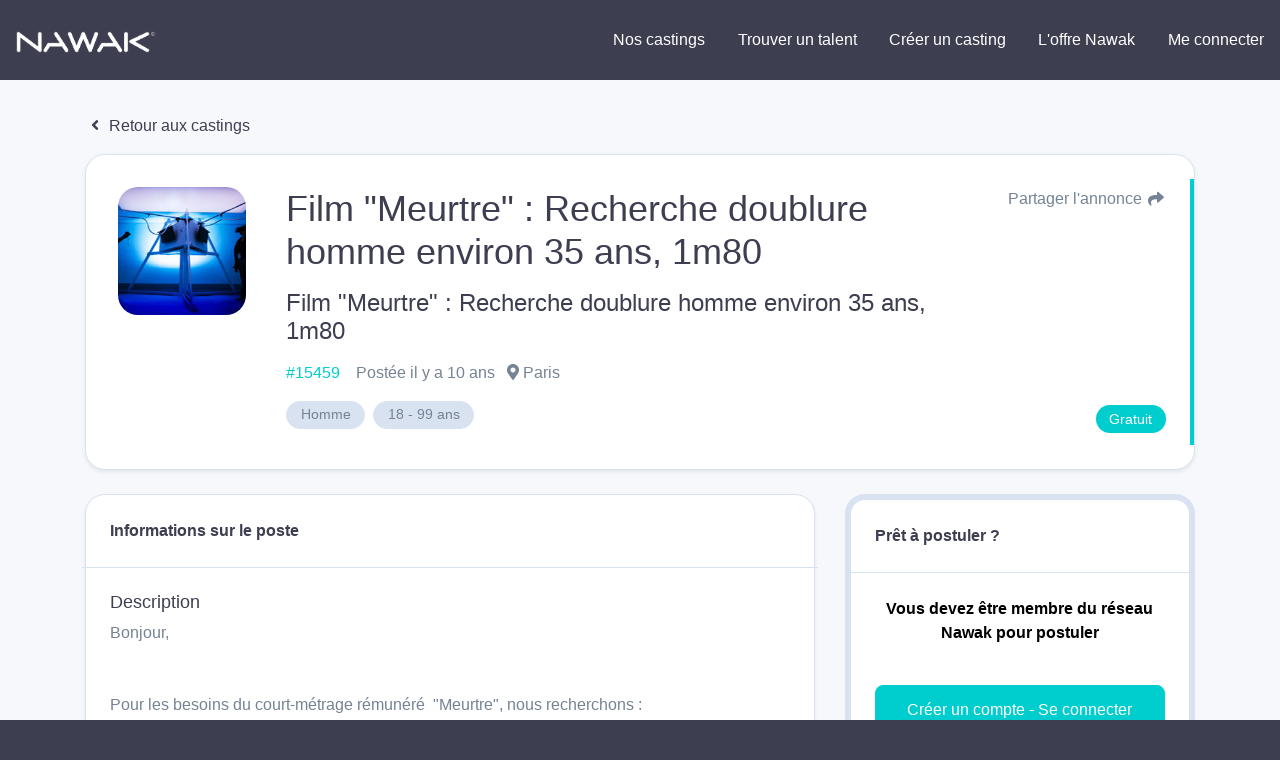

--- FILE ---
content_type: text/html; charset=UTF-8
request_url: https://nawak.com/castings/film-meurtre-recherche-doublure-homme-environ-35-ans-1m80/15459
body_size: 3001
content:
<!DOCTYPE html>
<html lang="fr-FR">
  <head>
    <title>
      Nawak - le réseau du spectacle    </title>
    <meta charset="UTF-8"/>
    <meta name="viewport" content="width=device-width, initial-scale=1, shrink-to-fit=no">
    <meta name="Description" content="">
    <meta name="Keywords" content="">
    <meta name="msapplication-TileColor" content="#da532c"/>
    <meta name="theme-color" content="#ffffff"/>
    <meta name="apple-itunes-app" content="app-id=1123351714"/>
    <meta name="google-play-app" content="app-id=com.nawak.nawak"/>

          <meta name="smartbanner:title" content="Application Nawak Casting">
      <meta name="smartbanner:author" content="Nawak">
      <meta name="smartbanner:price" content="Gratuit">
      <meta name="smartbanner:price-suffix-apple" content=" - sur l'App Store">
      <meta name="smartbanner:price-suffix-google" content=" - sur le Google Play">
      <meta name="smartbanner:icon-google" content="https://nawak.com/img/play_store.png">
      <meta name="smartbanner:icon-apple" content="https://nawak.com/img/app_store.png">
      <meta name="smartbanner:button" content="Voir">
      <meta name="smartbanner:button-url-apple" content="https://apps.apple.com/fr/app/nawak/id1123351714">
      <meta name="smartbanner:button-url-google" content="https://play.google.com/store/apps/details?id=com.nawak.nawak">
      <meta name="smartbanner:enabled-platforms" content="android,ios">
      <meta name="smartbanner:close-label" content="Close">
      <link rel="stylesheet" href="https://nawak.com/node_modules/smartbanner.js/dist/smartbanner.min.css">
    
    <meta property="al:android:url" content="nawak://casting/15459"/>
<meta property="al:android:package" content="com.nawak.nawak"/>
<meta property="al:android:app_name" content="nawak"/>
<meta property="al:android:class" content="com.nawak.nawak.MainActivity"/>
<meta property="al:ios:url" content="nawak://casting/15459"/>
<meta property="al:ios:app_store_id" content="1123351714"/>
<meta property="al:ios:app_name" content="nawak"/>
<meta property="al:web:should_fallback" content="false"/>
<meta property="fb:app_id" content="229847047435783"/>
<meta property="og:description" content="Homme 18-99 ans"/>
<meta property="og:image" content="https://api.nawak.me/img/project_type/43.jpg"/>
<meta property="og:url" content="https://nawak.com/castings/film-meurtre-recherche-doublure-homme-environ-35-ans-1m80/15459"/>
<meta property="og:title" content="Film &quot;Meurtre&quot; : Recherche doublure homme‏ environ 35 ans, 1m80"/>
<meta property="og:type" content="website"/>
<meta name="twitter:card" content="summary">
<meta property="twitter:title" content="Film &quot;Meurtre&quot; : Recherche doublure homme‏ environ 35 ans, 1m80">
<meta property="twitter:description" content="Homme 18-99 ans">
<meta property="twitter:url" content="https://nawak.com/castings/film-meurtre-recherche-doublure-homme-environ-35-ans-1m80/15459">
<meta property="twitter:image" content="https://api.nawak.me/img/project_type/43.jpg" />
    <link rel="icon" href="https://nawak.com/img/favicon/favicon.ico" type="image/x-icon"/>
    <link
      rel="apple-touch-icon"
      sizes="180x180"
      href="https://nawak.com/img/favicon/apple-touch-icon.png"/>
    <link
      rel="icon"
      type="image/png"
      sizes="32x32"
      href="https://nawak.com/img/favicon/favicon-32x32.png"/>
    <link
      rel="icon"
      type="image/png"
      sizes="16x16"
      href="https://nawak.com/img/favicon/favicon-16x16.png"/>
    <link rel="manifest" href="https://nawak.com/img/favicon/manifest.json"/>
    <link
      rel="mask-icon"
      href="https://nawak.com/img/favicon/safari-pinned-tab.svg"
      color="#fc4c3f"/>
    <link href="https://fonts.googleapis.com/css?Proxima+Nova:400,600&lang=fr" />
    <link rel="stylesheet" type="text/css" href="https://nawak.com/assets/dist/main.css?v=8.4.0">
    
    <script async src="https://pagead2.googlesyndication.com/pagead/js/adsbygoogle.js?client=ca-pub-4334268404578135" crossorigin="anonymous"></script>

  </head>
  <body id="casting_show">
    <div id="app">
        <div class="wrapper" id="wrapper">
    <header id="header">
  <div class="con fixed-top">
    <nav class="navbar navbar-expand-lg navbar-light py-3 m-0">
      <a class="navbar-brand ml-3" href="https://nawak.com/home" title="Nawak">
        <img src="https://nawak.com/img/static/nawak_logo_full.png" alt="Nawak" width="140"/>
      </a>
      <a
        class="navbar-toggler"
        data-toggle="collapse"
        data-target="#navbarNavDropdown"
        aria-controls="navbarNavDropdown"
        aria-expanded="false"
        aria-label="Menu principal "
        role="navigation"><i class="fa fa-fw fa-bars white"></i>
      </a>
      <div class="collapse navbar-collapse w-100" id="navbarNavDropdown">
        <ul class="navbar-nav text-center ml-auto d-lg-flex align-items-center">
          <li class="nav-item">
            <a
              class="btn btn-md btn-menu mx-1 "
              href="https://nawak.com/castings">Nos castings</a>
          </li>
          <li class="nav-item">
            <a
              class="btn btn-md btn-menu mx-1 violet "
              href="https://nawak.com/users">Trouver un talent</a>
          </li>
          <li class="nav-item">
            <a
              class="btn btn-md btn-menu mx-1 violet "
              href="https://nawak.com/project">Créer un casting</a>
          </li>
          <li class="nav-item">
                                          <a
                  class="btn btn-md btn-menu mx-1 "
                  href="https://nawak.com/subscriptions">L'offre Nawak</a>
                                    </li>
                      <li class="nav-item">
              <a
                class="btn btn-md btn-menu mx-1 "
                href="https://nawak.com/login">Me connecter</a>
            </li>
                  </ul>
      </div>
    </nav>
  </div>
</header>
  <div class="firstBlock"></div>
    
    <casting-detail casting-id="15459"></casting-detail>
  </div>
  <footer-teaser></footer-teaser>
  <footer>
  <div class="container-fluid">
    <div class="container">
      <div class="row py-5">
        <div class="col-12 col-sm-3 text-center text-sm-left">
          <a class="navbar-brand" href="https://nawak.com/home" title="Nawak">
            <img src="https://nawak.com/img/nawak_logo_white.png" alt="Nawak" />
          </a>
          <div>Le réseau du spectacle</div>

          <div class="d-flex flex-row my-3 mb-sm-0 mt-sm-3 justify-content-center justify-content-sm-start flex-wrap footer-items-soc">
            <a target="_blank" href="https://www.facebook.com/nawakspectacle" class="btn btn-circle btn-circle-sm bg-white ddgrey">
              <i class="fab fa-facebook black"></i>
            </a>

            <a target="_blank" href="https://twitter.com/nawakspectacle" class="btn btn-circle btn-circle-sm bg-white ddgrey">
              <i class="fab fa-twitter black"></i>
            </a>

            <a target="_blank" href="https://www.linkedin.com/company/nawak-spectacle/" class="btn btn-circle btn-circle-sm bg-white ddgrey">
              <i class="fab fa-linkedin black"></i>
            </a>

            <a target="_blank" href="https://www.instagram.com/nawak_spectacle/" class="btn btn-circle btn-circle-sm bg-white ddgrey">
              <i class="fab fa-instagram black"></i>
            </a>

          </div>
        </div>
        <div class="col-12 col-sm-3 pt-0 pt-sm-3 text-center text-sm-left">
          <h4 class="font-weight-bold mt-4 mt-sm-0">Acteurs, techniciens</h4>
          <ul class="list-unstyled">
            <li class="py-2"><a href="https://nawak.com/register/member">Créer mon profil</a></li>
            <li class="py-2"><a href="https://nawak.com/subscriptions">Les Formules</a></li>
            <li class="py-2"><a href="https://nawak.com/annuaire-des-comediens">Annuaire global</a></li>
            <li class="py-2"><a href="https://nawak.com/castings/archives">Les annonces du réseau emploi spectacle</a></li>
            <li class="py-2"><a href="https://nawak.com/castings" class="btn btn-blue">Trouver un casting</a></li>
          </ul>
        </div>
        <div class="col-12 col-sm-3 pt-0 pt-sm-3 text-center text-sm-left">
          <h4 class="font-weight-bold mt-4 mt-sm-0">Recruteurs </h4>
          <ul class="list-unstyled">
            <li class="py-2"><a title="Créer un compte" href="https://nawak.com/register/manager">Créer mon profil recruteur</a></li>
            <li class="py-2"><a title="Contact" href="https://nawak.com/project">Publier une offre</a></li>
            <li class="py-2"><a href="https://nawak.com/users" class="btn btn-violet">Recruter un talent</a></li>
          </ul>
        </div>
        <div class="col-12 col-sm-3 pt-0 pt-sm-3 text-center text-sm-left">
          <h4 class="font-weight-bold mt-4 mt-sm-0">À propos</h4>
          <ul class="list-unstyled">
            <li class="py-2"><a title="Mentions légales" href="https://nawak.com/mentions">Mentions légales</a></li>
            <li class="py-2"><a title="Contact" href="https://nawak.com/contact">Contact</a></li>
            <li class="py-2"><a href="https://api.nawak.me/cgu" target="_blank">Conditions Générales d'Utilisation</a></li>
            <li class="py-2"><a href="https://api.nawak.me/privacy" target="_blank">Politique de confidentialité</a></li>
          </ul>
        </div>

        <div class="d-block d-sm-none col-12 py-4 text-center text-sm-left">
          <span class="font-weight-bold mt-4 mt-sm-0">&copy; Nawak 2020</span> - Tous droits réservés
        </div>
      </div>
    </div>
  </div>
</footer>
    </div>
          <script>
        var apiHeaders = {
          "Content-Type": "application/json",
          "x-auth-token": "Token ",
          "Accept": "application/json",
          "Access-Control-Allow-Headers": "Origin, X-Requested-With, Content-Type, Accept"
        };
        var Token = false;
      </script>
      <script src="https://apis.google.com/js/api:client.js"></script>
      <script src="https://nawak.com/assets/dist/runtime.bundle.js?v=8.4.0"></script>
      <script src="https://nawak.com/assets/dist/vendors.bundle.js?v=8.4.0"></script>
      <script src="https://nawak.com/assets/dist/main.bundle.js?v=8.4.0"></script>
      <script>
        //var config = {   SITE_URL: 'https://nawak.com/',   API_URL: 'https://api.nawak.me/' };
        $(".alert").not(".noclose").delay(8000).slideUp(200, function() {
          $(this).alert('close');
        });
        $(window).scroll(function() {
          $('header').toggleClass('scrolled', $(this).scrollTop() > 0);
          $('header').toggleClass('book-scrolled', $(this).scrollTop() > 300);
        });
      </script>
      <script src="https://maps.googleapis.com/maps/api/js?v=3&key=AIzaSyD9Xlf7VihNiiQ2dibL4gQiPIXekMH0rwM&libraries=geocoding,places"></script>
      <script src="https://nawak.com/node_modules/smartbanner.js/dist/smartbanner.min.js"></script>              <script async="async" src="https://www.googletagmanager.com/gtag/js?id=UA-18694629-1"></script>
        <script>
          window.dataLayer = window.dataLayer || [];
          function gtag() {
            dataLayer.push(arguments);
          }
          gtag('js', new Date());
          gtag('config', 'UA-18694629-1');
        </script>
                <script>
    var _paramsUrl = [];
  </script>
  <script src="https://nawak.com/assets/dist/casting-detail.bundle.js?v=8.4.0"></script>
  </body>
</html>

--- FILE ---
content_type: text/html; charset=utf-8
request_url: https://www.google.com/recaptcha/api2/aframe
body_size: 266
content:
<!DOCTYPE HTML><html><head><meta http-equiv="content-type" content="text/html; charset=UTF-8"></head><body><script nonce="EmG0UudIe3O6HBSnp9d3uQ">/** Anti-fraud and anti-abuse applications only. See google.com/recaptcha */ try{var clients={'sodar':'https://pagead2.googlesyndication.com/pagead/sodar?'};window.addEventListener("message",function(a){try{if(a.source===window.parent){var b=JSON.parse(a.data);var c=clients[b['id']];if(c){var d=document.createElement('img');d.src=c+b['params']+'&rc='+(localStorage.getItem("rc::a")?sessionStorage.getItem("rc::b"):"");window.document.body.appendChild(d);sessionStorage.setItem("rc::e",parseInt(sessionStorage.getItem("rc::e")||0)+1);localStorage.setItem("rc::h",'1769288178987');}}}catch(b){}});window.parent.postMessage("_grecaptcha_ready", "*");}catch(b){}</script></body></html>